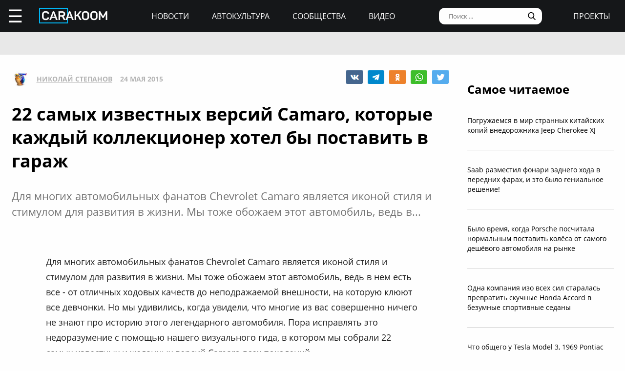

--- FILE ---
content_type: text/html; charset=UTF-8
request_url: https://carakoom.com/blog/17161
body_size: 16315
content:
<!DOCTYPE HTML><html lang="ru"><head><title>22 самых известных версий Camaro, которые каждый коллекционер хотел бы поставить в гараж | carakoom.com</title><meta name="robots" content="index, follow" /><link rel="apple-touch-icon" sizes="180x180" href="/apple-touch-icon.png"><link rel="icon" type="image/png" href="/favicon-32x32.png" sizes="32x32"><link rel="icon" type="image/png" href="/favicon-16x16.png" sizes="16x16"><meta name="msapplication-TileColor" content="#2b5797"><meta name="msapplication-TileImage" content="/mstile-144x144.png"><meta http-equiv="content-type" content="text/html; charset=utf-8" /><meta name="viewport" content="width=device-width, initial-scale=1"><meta name="description" content="  Для многих автомобильных фанатов Chevrolet Camaro является иконой стиля и стимулом для развития в жизни. Мы тоже обожаем этот автомобиль, ведь в..." /><meta name="keywords" content="american, retro, chevrolet, camaro, история" /><script type="text/javascript" src="https://carakoom.com/data/themes/easy/js/init.js?v=3.3.53"></script><link rel="stylesheet" href="https://carakoom.com/data/themes/easy/css/style.css?v=3.3.53" /><link rel="stylesheet" href="https://carakoom.com/data/themes/easy/css/main.css?v=3.3.53" /><script type="text/javascript" src="https://carakoom.com/data/inc/lib/java/framework.js?v=3.3.53"></script><script type="text/javascript" src="https://carakoom.com/data/inc/lib/ajax/processor.js?v=3.3.53"></script><link rel="stylesheet" href="/photoswipe/photoswipe.css" /><link rel="stylesheet" href="/photoswipe/default-skin/default-skin.css" /><script type="text/javascript" src="/photoswipe/photoswipe.min.js"></script><script type="text/javascript" src="/photoswipe/photoswipe-ui-default.min.js"></script><script type="text/javascript" src="https://carakoom.com/data/modules/wall/java/wall.js"></script><script type="text/javascript" src="https://carakoom.com/data/modules/like/js/script.js"></script><script type="text/javascript" src="https://carakoom.com/data/modules/comments/js/script.js"></script><meta property="og:title" content="22 самых известных версий Camaro, которые каждый коллекционер хотел бы поставить в гараж"><meta property="og:description" content=" Для многих автомобильных фанатов Chevrolet Camaro является иконой стиля и стимулом для развития в жизни. Мы тоже обожаем этот автомобиль, ведь в..."><meta property="og:url" content="https://carakoom.com/blog/17161"><meta property="og:type" content="article"><meta property="og:site_name" content="CARakoom.com"><meta property="og:image" content="https://carakoom.com/data/wall/787/6219e924_medium.jpg"/><meta name="twitter:card" content="summary_large_image"></head>

<body >
<div id="problem"></div>
<input type="checkbox" id="nav-user">
<header id="header">
<div class="header-left"><label for="nav-user">☰</label><a href="/" class="header-logo"><img src="https://carakoom.com/data/image/CARAKOOM.png" alt="logo"></a></div>
<div class="header-center">
<a href="https://carakoom.com/car-news">Новости</a>
<a href="https://carakoom.com/car-culture">Автокультура</a>
<a href="https://carakoom.com/groups">Сообщества</a>
<a href="https://carakoom.com/car-video">Видео</a>
</div>
<div class="header-right">
<input type="search" placeholder="Поиск ..."  id="isearch" onkeyup="if(event.keyCode == 13) {processor('wall_search','787','177adc265c3dfab9dc02399776b8d8ec')}"/>
<img src="https://carakoom.com/data/image/loope.png" alt="loope" class="black-loope">
<img src="https://carakoom.com/data/image/white-loope.png" alt="loope" class="white-loope" id="searchBtn" onclick="showSearch(this);">
<a href="">проекты</a></div>

<div class="window forgot-win" id="reg"><div id="reg_body" class="box" style="width:100%"><h3>Вход / Регистрация</h3>
<form  action="" method="post" class="ep-ent">
<span class="reg-desc">Войдите, используя ваши Email и пароль или введите необходимые данные для регистрации нового пользователя.</span>
<input type="email" id="w_email" value="" placeholder="Введите емайл" onkeyup="ValidateMail(this)" required="required" />
<input type="password" id="w_passw" value="" placeholder="Введите пароль" required="required" />

<span class="forgot-desc" onclick="close_window('reg');show_window('forgot');">Забыли пароль?</span>

<ul class="comcontrol">
<li id="w_btn_enter" onclick="processor('w_enter');" data-hash="502395c3e2dfb6765abc4cfefb0af719">Вход</li>
<li id="w_btn_reg" onclick="processor('w_registration');" data-hash="e914d66225bd642a19b7ae55222d812c">Регистрация</li></ul></form>
<div class="soc-ent">
<span class="social-desc">Другие способы входа / регистрации</span>
<ul class="comcontrol" style="flex-direction:column">
<li id="w_btn_vk" onclick="vkAuth();" style="background:#0281b4">Вконтакте</li>
<li id="w_btn_fb" onclick="fbAuth();" style="background:#1f6296">Facebook</li>
</ul>
</div></div></div>

<div id="forgot"  class="window forgot-win">
<div id='forgot_body' class="box" style="width:100%">


<h3>Восстановление доступа</h3>
<form  action="" method="post" class="ep-ent" id="send-forgot">
<span class="reg-desc">Введите Email, который использовался при регистрации.</span>
<input type="email" placeholder="Введите почтовый ящик" id="forgot_email" onkeyup="ValidateMail(this)" maxlength="50" required="required"/>
<ul class="comcontrol"><li id="w_btn_forgot" onclick="processor('send_forgot')" data-hash="4d5f62007645f805413672fa689f945e">Восстановить</li></ul></form>
</div></div></header>
<div id="waiting"></div>

<aside class="nav-user-block">
<div class="nav-header">
<label for="nav-user">+</label>
<a href="javascript:void(0);" onclick="init('nav-user').checked=false;show_window('reg');">регистрация<br>и вход</a><img src="https://carakoom.com/data/image/no_logo.png" loading="lazy" alt="user logo"></div>
<nav class="user-links">
<a href="https://carakoom.com/car-news" data-hash="79a7df39109c34b0cc83f8ad089d0532" class="menu bolder">Новости</a>
<a href="https://carakoom.com/car-culture" data-hash="9068a93d87737f8296649680b68c8750" class="menu bolder">Автокультура</a>
<div class="nav-collapsible">
<input type="checkbox" id="nav-collapsible-1">
<label for="nav-collapsible-1" class="bold" onclick="processor('groups','')" data-hash="950b66edbce955538e5a6194ddad4692">Сообщества</label>
<div class="nav-collapsible-links">
<a  href="https://carakoom.com/crash" data-hash="72990405f4c8d366c2d5b804e9bcffe0" class="menu" >Аварии</a><a  href="https://carakoom.com/american" data-hash="66e07bd74f2833fbea271ba24f705c08" class="menu" >Американские</a><a  href="https://carakoom.com/offroad" data-hash="d6e8d78302384b8e260b9d9b0e386166" class="menu" >Внедорожники</a><a  href="https://carakoom.com/bikes" data-hash="67d88ac9621babddbf62be0077b6ae14" class="menu" >Мотоциклы</a><a  href="https://carakoom.com/retro" data-hash="748fab09fb85e25de221e87b3133de55" class="menu" >Ретро</a><a  href="https://carakoom.com/russian" data-hash="343e5bd6f765b49a3cf73313ea99a46b" class="menu" >Русские и советские</a><a  href="https://carakoom.com/tuning" data-hash="c789f1bec2f92806e85313980a4caa55" class="menu" >Тюнинг</a><a  href="https://carakoom.com/electric" data-hash="1275d321b9d7891239b1e7f7580b2154" class="menu" >Электромобили</a><a href="https://carakoom.com/groups" class="menu" data-hash="950b66edbce955538e5a6194ddad4692">другие</a>
</div>
</div>
<a href="https://carakoom.com/car-video" data-hash="2fcf85e3101ed0e64ce5c3c1a6fd8a83" class="menu bolder">Видео</a>

<a href="#" class="menu bolder">проекты</a>
</nav>
<div class="nav-footer">
<a href="/" class="nav-logo"><img src="https://carakoom.com/data/image/CARAKOOM.png" alt="logo"></a>
<div class="nav-social-block">
<a href="https://vk.com/carakoom"><img src="https://carakoom.com/data/image/vk.png"></a>
<a href="https://www.pinterest.com/carakoom/"><img src="https://carakoom.com/data/image/pinterest.png"></a>
<a href="https://youtube.com/channel/UCWTEDKF2hpCUeDgKQh70_Iw"><img src="https://carakoom.com/data/image/youtube.png"></a>
</div>
<a href="">Подписаться на рассылку</a>
<a href="https://carakoom.com/advertising">Реклама на сайте</a>
<a href="">Пользовательское согашение</a>
<a href="https://carakoom.com/contacts">Контакты</a>
<a href="https://carakoom.com/data/rss/all.xml">RSS</a>
</div>
</aside>
<div id="container">
<main id="myplace"><div class="post-top-banner">
<div style="width:auto;max-width:1233px;height:auto;margin:0 auto"> <!-- Yandex.RTB R-A-282121-8 -->
<div id="yandex_rtb_R-A-282121-8"></div>
<script type="text/javascript">
    (function(w, d, n, s, t) {
        w[n] = w[n] || [];
        w[n].push(function() {
            Ya.Context.AdvManager.render({
                blockId: "R-A-282121-8",
                renderTo: "yandex_rtb_R-A-282121-8",
                async: true
            });
        });
if(checkScript("//an.yandex.ru/system/context.js"))return;
        t = d.getElementsByTagName("script")[0];
        s = d.createElement("script");
        s.type = "text/javascript";
        s.src = "//an.yandex.ru/system/context.js";
        s.async = true;
        t.parentNode.insertBefore(s, t);
    })(this, this.document, "yandexContextAsyncCallbacks");
</script></div></div>

<div class="post-mobile-banner"><div style="width:300px;height:auto;margin:0 auto"> <!-- Yandex.RTB R-A-282121-12 -->
<div id="yandex_rtb_R-A-282121-12"></div>
<script type="text/javascript">
    (function(w, d, n, s, t) {
        w[n] = w[n] || [];
        w[n].push(function() {
            Ya.Context.AdvManager.render({
                blockId: "R-A-282121-12",
                renderTo: "yandex_rtb_R-A-282121-12",
                async: true
            });
        });
if(checkScript("//an.yandex.ru/system/context.js"))return;
        t = d.getElementsByTagName("script")[0];
        s = d.createElement("script");
        s.type = "text/javascript";
        s.src = "//an.yandex.ru/system/context.js";
        s.async = true;
        t.parentNode.insertBefore(s, t);
    })(this, this.document, "yandexContextAsyncCallbacks");
</script></div></div>

<div class="post-container">
<div class="post-data" itemscope itemtype="http://schema.org/NewsArticle">
<div class="post-header">
<div class="post-header-left">
<img src="https://carakoom.com/data/users/787/ico.jpg?time=1769228061">
<a href=""  itemprop="author">Николай Степанов</a>
<meta itemprop="datePublished" content="Sun, 24 May 2015 19:46:40 +0300" />
<span >24 мая 2015</span>
</div>
<div class="post-social-block">
<img class="vk" src="https://carakoom.com/data/image/vk2.png" data-object="wall" data-social="vk" data-hash="03ae8cb4615fd485c7fbebb13664c0be" title="0" onclick="processor('share','17161');window.open('https://vk.com/share.php?url=https://carakoom.com/blog/17161', '_blank', 'scrollbars=0, resizable=1, menubar=0, left=200, top=200, width=554, height=421, toolbar=0, status=0');return false;" alt="VK"><img class="tg" src="https://carakoom.com/data/image/telegram.png" data-object="wall" data-social="tg" data-hash="03ae8cb4615fd485c7fbebb13664c0be" title="0" onclick="processor('share','17161');window.open('tg://share?url=https://carakoom.com/blog/17161&text=', '_blank', 'scrollbars=0, resizable=1, menubar=0, left=200, top=200, width=550, height=440, toolbar=0, status=0');return false;" title="Telegram"><img class="ok" src="https://carakoom.com/data/image/ok.png" data-object="wall" data-social="ok" data-hash="03ae8cb4615fd485c7fbebb13664c0be" title="0" onclick="processor('share','17161');window.open('https://connect.ok.ru/offer?url=https://carakoom.com/blog/17161', '_blank', 'scrollbars=0, resizable=1, menubar=0, left=200, top=200, width=600, height=440, toolbar=0, status=0');return false;" alt="Odnoklassniki"><img class="wa" src="https://carakoom.com/data/image/wa.png" data-object="wall" data-social="wa" data-hash="03ae8cb4615fd485c7fbebb13664c0be" title="0" onclick="processor('share','17161');window.open('whatsapp://send?text=https://carakoom.com/blog/17161 ', '_blank', 'scrollbars=0, resizable=1, menubar=0, left=200, top=200, width=554, height=421, toolbar=0, status=0');return false;" title="WA" data-action="share/whatsapp/share"><img class="tw" src="https://carakoom.com/data/image/twitter.png" data-object="wall" data-social="tw" data-hash="03ae8cb4615fd485c7fbebb13664c0be" title="0" onclick="processor('share','17161');window.open('https://twitter.com/share?url=https://carakoom.com/blog/17161&text=', '_blank', 'scrollbars=0, resizable=1, menubar=0, left=200, top=200, width=554, height=421, toolbar=0, status=0');return false;" alt="Twitter"></div>
</div>
<meta itemprop="inLanguage" content="ru" /> <meta itemscope itemprop="mainEntityOfPage" itemtype="https://schema.org/WebPage" itemid="https://carakoom.com/blog/17161">

<h1 itemprop="headline">22 самых известных версий Camaro, которые каждый коллекционер хотел бы поставить в гараж</h1>

<span class="post-preview">  Для многих автомобильных фанатов Chevrolet Camaro является иконой стиля и стимулом для развития в жизни. Мы тоже обожаем этот автомобиль, ведь в...</span>

<br><br><div style="width:auto;max-width:1233px;height:auto;margin:0 auto"> <!-- Yandex.RTB R-A-282121-21 -->
<div id="yandex_rtb_R-A-282121-21"></div>
<script type="text/javascript">
    (function(w, d, n, s, t) {
        w[n] = w[n] || [];
        w[n].push(function() {
            Ya.Context.AdvManager.render({
                blockId: "R-A-282121-21",
                renderTo: "yandex_rtb_R-A-282121-21",
                async: true
            });
        });
if(checkScript("//an.yandex.ru/system/context.js"))return;
        t = d.getElementsByTagName("script")[0];
        s = d.createElement("script");
        s.type = "text/javascript";
        s.src = "//an.yandex.ru/system/context.js";
        s.async = true;
        t.parentNode.insertBefore(s, t);
    })(this, this.document, "yandexContextAsyncCallbacks");
</script></div>
<div class="post-content" id="item17161" itemprop="articleBody"><p>Для многих автомобильных фанатов Chevrolet Camaro является иконой стиля и стимулом для развития в жизни. Мы тоже обожаем этот автомобиль, ведь в нем есть все - от отличных ходовых качеств до неподражаемой внешности, на которую клюют все девчонки. Но мы удивились, когда увидели, что многие из вас совершенно ничего не знают про историю этого легендарного автомобиля. Пора исправлять это недоразумение с помощью нашего визуального гида, в котором мы собрали 22 самых известных и желанных версий Camaro всех поколений.</p><p><b>***ПЕРВОЕ ПОКОЛЕНИЕ</b></p><p><b>1967 Chevrolet Camaro – VIN #100001</b></p><p><img src="https://carakoom.com/data/wall/787/6219e924_medium.jpg" alt=""/></p><p><img src="https://carakoom.com/data/wall/787/63eaa1ad_medium.jpg" alt=""/></p><p>Это самый первый из всех Camaro и первый из 49 построенных вручную предсерийных образцов. Его сделали в городе Norwood, штат Огайо в середине 1966 года. Под капотом - 3.7-литровая рядная "шестерка", которая сочетается с 3-ступенчатой механической трансмиссией. Автомобиль официально представили публике в августе 1966 года и использовали для множества промо-снимков и телевизионных рекламных роликов.</p><p><b>1967 Chevrolet Camaro Z/28</b></p><p><img src="https://carakoom.com/data/wall/787/63a67248_medium.jpg" alt=""/></p><p><img src="https://carakoom.com/data/wall/787/633c4ac5_medium.jpg" alt=""/></p><p>Вот он - самый первый Z/28. Эта версия Camaro была разработана в качестве омологационного автомобиля для гонок серии SCCA Trans-Am. Z/28 получил уникальные компоненты шасси и подвесок. Под капотом находился 4.9-литровый V8. Всего в 1967 году сделали 602 таких автомобиля.</p><p><b>1967 Chevrolet Camaro Grumpy’s Toy</b></p><p><img src="https://carakoom.com/data/wall/787/6000a0ea_medium.jpg" alt=""/></p><p><img src="https://carakoom.com/data/wall/787/62aadd02_medium.jpg" alt=""/></p><p>Если вы считаете себя фанатом автомобилей Camaro, то вы должны знать легендарного драгстерного гонщика Bill “Grumpy” Jenkins и его Camaro с 6.5-литровым V8 мощностью 375 л.с. Этот автомобиль буквально разорвал NHRA Super Stock класс в 1967 году.</p><p><b>1968 Chevrolet Camaro Z/28 convertible</b></p><p><img src="https://carakoom.com/data/wall/787/6201878b_medium.jpg" alt=""/></p><p><img src="https://carakoom.com/data/wall/787/642bd0c6_medium.jpg" alt=""/></p><p>По правде говоря, Chevrolet не предлагал пакет Z/28 для версий с кузовом кабриолет. Этот Z/28 Convertible был сделан компанией Chevrolet для генерального менеджера Pete Estes, что побудило его сохранить Z/28 в 1969 модельном году. Кабриолет отличался рядом деталей, которые не устанавливались на серийные Z/28, например, дисковые тормоза на всех четырех колесах и капот с воздухозаборником.</p><p><b>1969 Chevrolet Camaro ZL1</b></p><p><img src="https://carakoom.com/data/wall/787/634bb77a_medium.jpg" alt=""/></p><p><img src="https://carakoom.com/data/wall/787/623d628f_medium.jpg" alt=""/></p><p>Первым Camaro, который примерил пакет ZL1 стало это серебристое купе. В 1969 году произвели 69 ZL1. Все с алюминиевым 7-литровым V8. Первые 50 штук заказал официальный дилер Chevrolet в штате Иллинойс - Fred Gibb, потому что это была минимальная партия, которую требовала федерация NHRA для омологации в классе Super Stock.</p><p><b>1969 Chevrolet Yenko Camaro</b></p><p><img src="https://carakoom.com/data/wall/787/604d6ffe_medium.jpg" alt=""/></p><p><img src="https://carakoom.com/data/wall/787/61fe33d1_medium.jpg" alt=""/></p><p>Yenko была еще одной спецверсией Camaro. Примерно 200 экземпляров было сделано дилером Chevrolet из Пенсильвании Don Yenko. Под капотом - 7-литровый V8. Автомобиль на фотографиях - один из 30 выпущенных с трехступенчатой автоматической коробкой передач Turbo 400.</p><p><b>***ВТОРОЕ ПОКОЛЕНИЕ</b></p><p><b>1970 Chevrolet Camaro Z28 Hurst Sunshine Special</b></p><p><img src="https://carakoom.com/data/wall/787/64ee4989_medium.jpg" alt=""/></p><p><img src="https://carakoom.com/data/wall/787/64457aae_medium.jpg" alt=""/></p><p>На втором поколении Camaro дебютировала спецверсия Hurst Sunshine Special. Он отличался особым распределительным валом и компрессией 11,0:1. Всего было построено три прототипа urst Sunshine Special со съемной крышей.</p><p><b>1974 Chevrolet Camaro Z28</b></p><p><img src="https://carakoom.com/data/wall/787/63838ae8_medium.jpg" alt=""/></p><p><img src="https://carakoom.com/data/wall/787/6069529a_medium.jpg" alt=""/></p><p>В 1974 году Chevrolet модернизировал Camaro, чтобы он удовлетворял новым государственным стандартам. Так передняя часть получила заметный скос, задние фонари теперь заходили на крылья, появились полноценные бамперы (они добавили 17,8 см к длине автомобиля). Под капотом находился 245-сильный 5.7-литровый V8. После 1974 года Chevrolet не производил пакет Z28 в течение 2 лет.</p><p><b>1977 Chevrolet Camaro Z28</b></p><p><img src="https://carakoom.com/data/wall/787/6459b4ba_medium.jpg" alt=""/></p><p><img src="https://carakoom.com/data/wall/787/63585b4d_medium.jpg" alt=""/></p><p>Через 2 года отсутствия, Z28 вернулся в производственную программу Chevrolet в обновленном виде. Его отличали черные элементы отделки и оригинальные графические наклейки на кузове. Мощность 5.7-литрового V8 снизилась до 185 л.с. и 380 Нм крутящего момента. V8 сочетался с 4-ступенчатой трансмиссией Borg-Warner. В этом году Chevrolet продал 218,853 различных моделей Camaro, впервые обогнав по этому показателю Ford Mustang.</p><p><b>1978 Chevrolet Camaro Z28</b></p><p><img src="https://carakoom.com/data/wall/787/648003c6_medium.jpg" alt=""/></p><p><img src="https://carakoom.com/data/wall/787/62e2a189_medium.jpg" alt=""/></p><p>Передняя и задняя части Camaro 1978 модельного года стали формовать из уретана. Незначительные внешние изменения обычного Camaro и версии Z28 стали достаточным фактом, чтобы продать в этом году 247,437 экземпляров.</p><p><b>1981 Chevrolet Camaro Pro Stock race car</b></p><p><img src="https://carakoom.com/data/wall/787/60604c48_medium.jpg" alt=""/></p><p><img src="https://carakoom.com/data/wall/787/5ffb4cd4_medium.jpg" alt=""/></p><p>В истории гоночных автомобилей Camaro класса Pro Stock нет ничего быстрее автомобиля Reher-Morrison. С 1981 по 1984 годы гонщик Lee Shepherd на этом автомобиле дошел до финала 44 из 56 гонок NHRA, выиграв 26 из них.</p><p><b>***ТРЕТЬЕ ПОКОЛЕНИЕ</b></p><p><b>1982 Chevrolet Camaro Z28 Indy Pace Car</b></p><p><img src="https://carakoom.com/data/wall/787/614b09e1_medium.jpg" alt=""/></p><p><img src="https://carakoom.com/data/wall/787/648fadd3_medium.jpg" alt=""/></p><p>В первый год начала продаж Camaro третьего поколения, эта модель была выбрана в качестве официального пейс кара для гонок серии Indy 500. Пейс кар базировался на версии Z28, и именно на нем дебютировал электронный впрыск топлива и полностью алюминиевый 5.7-литровый V8 мощностью 250 л.с. Chevrolet впоследствии выпустил 6,360 реплик этого автомобиля. Все были оснащены 5.7-литровым V8.</p><p><b>1985 Chevrolet Camaro IROC-Z</b></p><p><img src="https://carakoom.com/data/wall/787/6340e346_medium.jpg" alt=""/></p><p><img src="https://carakoom.com/data/wall/787/6479e5d7_medium.jpg" alt=""/></p><p>Получив боевое крещение во время гонок серии International Race of Champions, Camaro IROC-Z поднял планку ходовых качеств для уличных автомобилей на новый уровень. Его тюнингованный 5-литровый V8 выдавал 215 л.с. IROC-Z имел дисковые тормоза на всех четырех колесах, специальные 16-дюймовые колеса и графические элементы на кузове. Все это помогло компании Chevrolet продать 21,177 Camaro IROC-Z в первый же год.</p><p><b>***ЧЕТВЕРТОЕ ПОКОЛЕНИЕ</b></p><p><b>1993 Chevrolet Camaro Z28 Indy Pace Car</b></p><p><img src="https://carakoom.com/data/wall/787/638a9b9b_medium.jpg" alt=""/></p><p><img src="https://carakoom.com/data/wall/787/614db030_medium.jpg" alt=""/></p><p>Совершенно новый Camaro 4-го поколения вновь был выбран в качестве официального пейскара на гонках Indianapolis 500. Эта версия также базировалась на Z28 и оснащалась двигателем V8 Gen II. Он использовал те же принципы, что и предыдущий мотор, но выдавал 275 л.с. (самый мощный Camaro с 1971 года). Chevrolet продал 645 реплик 1993 Chevrolet Camaro Z28 Indy Pace Car.</p><p><b>1996 Chevrolet Camaro SS</b></p><p><img src="https://carakoom.com/data/wall/787/64c059d3_medium.jpg" alt=""/></p><p><img src="https://carakoom.com/data/wall/787/63a44e54_medium.jpg" alt=""/></p><p>Версию SS можно было отличить по выпуклому воздухозаборнику на капоте, заднему спойлеру, 17-дюймовым колесам от ZR1 и мощному двигателю LT1. Это был 5.7-литровый V8, мощность которого удалось довести до 305 л.с. Технические модификации включали настроенную подвеску, специальный выхлоп и дифференциал повышенного трения Torsen.</p><p><b>2002 Chevrolet Camaro Z28 Convertible</b></p><p><img src="https://carakoom.com/data/wall/787/64ed47bf_medium.jpg" alt=""/></p><p><img src="https://carakoom.com/data/wall/787/61956384_medium.jpg" alt=""/></p><p>Chevrolet остановил производство модели Camaro 27 августа 2002 года, на 35й год выпуска этой модели. Красный Chevrolet Camaro Z28, который вы видите на фотографиях стал самым последним автомобилем, сошедшим с конвейера в этот день. Более половины из всех Camaro в этом году были проданы с двигателем V8 LS1, который выдавал более 310 л.с. в версии Z28. Примерно 24% автомобилей с двигателями LS1 оснащались 6-ступенчатой механической коробкой передач.</p><p><b>***ПЯТОЕ ПОКОЛЕНИЕ</b></p><p><b>2006 Chevrolet Camaro Coupe concept</b></p><p><img src="https://carakoom.com/data/wall/787/618e75f4_medium.jpg" alt=""/></p><p><img src="https://carakoom.com/data/wall/787/637985ef_medium.jpg" alt=""/></p><p>С этого концепта началась современная история модели Camaro. Серебристое купе дебютировало на 2006 North American International Auto Show в Детройте. Новое поколение опиралось в своих стилистических элементах на автомобили первого поколения. Удивительно и приятно, что серийный автомобиль практически не отличался от концепта.</p><p><b>2007 Chevrolet Camaro Convertible concept</b></p><p><img src="https://carakoom.com/data/wall/787/6017b895_medium.jpg" alt=""/></p><p><img src="https://carakoom.com/data/wall/787/604fc7a5_medium.jpg" alt=""/></p><p>Через год после дебюта концептуального купе, на 2007 North American International Auto show показали прототип с кузовом кабриолет. Он был окрашен в исторический оранжевый цвет Hugger Orange. В дизайне интерьера также можно было уловить дух 1969 Camaro.</p><p><b>2010 Chevrolet Camaro SS</b></p><p><img src="https://carakoom.com/data/wall/787/5fc8ba4c_medium.jpg" alt=""/></p><p><img src="https://carakoom.com/data/wall/787/60fd88c3_medium.jpg" alt=""/></p><p>Chevrolet Camaro 5го поколения поступил в продажу весной 2009 года как модель 2010 года. Благодаря отменному дизайну, уже в первый год удалось продать 61,648 копий. Продажи выросли до 88,249 к 2011 году. Модель SS оснащалась 6.2-литровым V8 LS3 мощностью 423 л.с. Неплохо, да?</p><p><b>2012 Chevrolet COPO Camaro race car</b></p><p><img src="https://carakoom.com/data/wall/787/62aa3efa_medium.jpg" alt=""/></p><p><img src="https://carakoom.com/data/wall/787/6056b87a_medium.jpg" alt=""/></p><p>Это первая заводская модель, созданная специально для гонок NHRA в классах Stock и Super Stock. Всего 69 COPO Camaro сделали в 2012 году. Каждый получил специальное гоночное оборудование, в том числе, каркас безопасности, один из нескольких гоночных двигателей на выбор и гоночный зависимый задний мост, вместо независимой подвески у обычных Camaro.</p><p><b>Chevrolet Camaro Z/28 Nurburgring test car</b></p><p><img src="https://carakoom.com/data/wall/787/628cc07a_medium.jpg" alt=""/></p><p><img src="https://carakoom.com/data/wall/787/64dcc15a_medium.jpg" alt=""/></p><p>Ролик на YouTube с рекордным заездом Z/28 по трассе Nurburgring посмотрело более 1.15 млн пользователей. Специально созданный для этих нужд прототип проехал круг за 7:37.40. Отличия от серийного автомобиля - минимальны. Под его капотом был 7-литровый V8 LS7 мощностью 505 л.с.</p><p><b>***ШЕСТОЕ ПОКОЛЕНИЕ</b></p><p>Про новейший Chevrolet Camaro 2016 модельного года мы уже писали <a onclick="return !window.open(this.href)" href="http://carakoom.com/action_blog.17102.html" rel="nofollow" >вот тут</a>, поэтому ограничимся лишь несколькими фотографиями.</p><p><img src="https://carakoom.com/data/wall/787/61b40da6_medium.jpg" alt=""/></p><p><img src="https://carakoom.com/data/wall/787/6336a146_medium.jpg" alt=""/></p><p><img src="https://carakoom.com/data/wall/787/642aae0b_medium.jpg" alt=""/></p><p></p><p><a onclick="return !window.open(this.href)" href="https://t.me/carakoom" rel="nofollow" class="tl_telegram_share_btn"><span class="tl_telegram_share_label" target="_blank">Подпишись на CARAKOOM в Telegram</span><i class="tl_telegram_share_icon"></i></a></p></div>
<div class="post-footer">
<div class="tags"><a href="https://carakoom.com/tag/american" data-hash="e5b7e9c1ce20a3896ac0f6ccfe77e5f4">american</a>,<a href="https://carakoom.com/tag/retro" data-hash="6a310c5de4ab4793f9f5917e222c611d">retro</a>,<a href="https://carakoom.com/tag/chevrolet" data-hash="56a404b18d03ceedfc9ad6720075a917">chevrolet</a>,<a href="https://carakoom.com/tag/camaro" data-hash="b18b5f9d5d04d90cd2995e0f155f131c">camaro</a>,<a href="https://carakoom.com/tag/история" data-hash="1e1f34ffc7032da34088e59cea7ad498">история</a></div><div class="post-social-block">
<img class="vk" src="https://carakoom.com/data/image/vk2.png" data-object="wall" data-social="vk" data-hash="03ae8cb4615fd485c7fbebb13664c0be" title="0" onclick="processor('share','17161');window.open('https://vk.com/share.php?url=https://carakoom.com/blog/17161', '_blank', 'scrollbars=0, resizable=1, menubar=0, left=200, top=200, width=554, height=421, toolbar=0, status=0');return false;" alt="VK"><img class="tg" src="https://carakoom.com/data/image/telegram.png" data-object="wall" data-social="tg" data-hash="03ae8cb4615fd485c7fbebb13664c0be" title="0" onclick="processor('share','17161');window.open('tg://share?url=https://carakoom.com/blog/17161&text=', '_blank', 'scrollbars=0, resizable=1, menubar=0, left=200, top=200, width=550, height=440, toolbar=0, status=0');return false;" title="Telegram"><img class="ok" src="https://carakoom.com/data/image/ok.png" data-object="wall" data-social="ok" data-hash="03ae8cb4615fd485c7fbebb13664c0be" title="0" onclick="processor('share','17161');window.open('https://connect.ok.ru/offer?url=https://carakoom.com/blog/17161', '_blank', 'scrollbars=0, resizable=1, menubar=0, left=200, top=200, width=600, height=440, toolbar=0, status=0');return false;" alt="Odnoklassniki"><img class="wa" src="https://carakoom.com/data/image/wa.png" data-object="wall" data-social="wa" data-hash="03ae8cb4615fd485c7fbebb13664c0be" title="0" onclick="processor('share','17161');window.open('whatsapp://send?text=https://carakoom.com/blog/17161 ', '_blank', 'scrollbars=0, resizable=1, menubar=0, left=200, top=200, width=554, height=421, toolbar=0, status=0');return false;" title="WA" data-action="share/whatsapp/share"><img class="tw" src="https://carakoom.com/data/image/twitter.png" data-object="wall" data-social="tw" data-hash="03ae8cb4615fd485c7fbebb13664c0be" title="0" onclick="processor('share','17161');window.open('https://twitter.com/share?url=https://carakoom.com/blog/17161&text=', '_blank', 'scrollbars=0, resizable=1, menubar=0, left=200, top=200, width=554, height=421, toolbar=0, status=0');return false;" alt="Twitter"></div>
</div>
<div class="post-media" id="post-media">

<h5>Фотогалерея</h5>

<div class="item-media" itemprop="image" itemscope="" itemtype="https://schema.org/ImageObject"><a class="photoswipe" href="https://carakoom.com/data/wall/787/6219e924.jpg"><img  loading="lazy" data-size="1024x682"  data-type="image" data-name="6219e924" src="https://carakoom.com/data/wall/787/6219e924_221x124.jpg" alt=""><meta itemprop="image" content="https://carakoom.com/data/wall/787/6219e924.jpg"><meta itemprop="width" content="1024"><meta itemprop="height" content="682"></a><a class="photoswipe" href="https://carakoom.com/data/wall/787/604d6ffe.jpg"><img  loading="lazy" data-size="1024x682"  data-type="image" data-name="604d6ffe" src="https://carakoom.com/data/wall/787/604d6ffe_221x124.jpg" alt=""><meta itemprop="image" content="https://carakoom.com/data/wall/787/604d6ffe.jpg"><meta itemprop="width" content="1024"><meta itemprop="height" content="682"></a><a class="photoswipe" href="https://carakoom.com/data/wall/787/61fe33d1.jpg"><img  loading="lazy" data-size="1024x682"  data-type="image" data-name="61fe33d1" src="https://carakoom.com/data/wall/787/61fe33d1_221x124.jpg" alt=""><meta itemprop="image" content="https://carakoom.com/data/wall/787/61fe33d1.jpg"><meta itemprop="width" content="1024"><meta itemprop="height" content="682"></a><a class="photoswipe" href="https://carakoom.com/data/wall/787/64ee4989.jpg"><img  loading="lazy" data-size="1024x682"  data-type="image" data-name="64ee4989" src="https://carakoom.com/data/wall/787/64ee4989_221x124.jpg" alt=""><meta itemprop="image" content="https://carakoom.com/data/wall/787/64ee4989.jpg"><meta itemprop="width" content="1024"><meta itemprop="height" content="682"></a><a class="photoswipe" href="https://carakoom.com/data/wall/787/64457aae.jpg"><img  loading="lazy" data-size="1024x682"  data-type="image" data-name="64457aae" src="https://carakoom.com/data/wall/787/64457aae_221x124.jpg" alt=""><meta itemprop="image" content="https://carakoom.com/data/wall/787/64457aae.jpg"><meta itemprop="width" content="1024"><meta itemprop="height" content="682"></a><a class="photoswipe" href="https://carakoom.com/data/wall/787/63838ae8.jpg"><img  loading="lazy" data-size="1024x682"  data-type="image" data-name="63838ae8" src="https://carakoom.com/data/wall/787/63838ae8_221x124.jpg" alt=""><meta itemprop="image" content="https://carakoom.com/data/wall/787/63838ae8.jpg"><meta itemprop="width" content="1024"><meta itemprop="height" content="682"></a><a class="photoswipe" href="https://carakoom.com/data/wall/787/6069529a.jpg"><img  loading="lazy" data-size="1024x682"  data-type="image" data-name="6069529a" src="https://carakoom.com/data/wall/787/6069529a_221x124.jpg" alt=""><meta itemprop="image" content="https://carakoom.com/data/wall/787/6069529a.jpg"><meta itemprop="width" content="1024"><meta itemprop="height" content="682"></a><a class="photoswipe" href="https://carakoom.com/data/wall/787/6459b4ba.jpg"><img  loading="lazy" data-size="1024x682"  data-type="image" data-name="6459b4ba" src="https://carakoom.com/data/wall/787/6459b4ba_221x124.jpg" alt=""><meta itemprop="image" content="https://carakoom.com/data/wall/787/6459b4ba.jpg"><meta itemprop="width" content="1024"><meta itemprop="height" content="682"></a><a class="photoswipe" href="https://carakoom.com/data/wall/787/63585b4d.jpg"><img  loading="lazy" data-size="1024x682"  data-type="image" data-name="63585b4d" src="https://carakoom.com/data/wall/787/63585b4d_221x124.jpg" alt=""><meta itemprop="image" content="https://carakoom.com/data/wall/787/63585b4d.jpg"><meta itemprop="width" content="1024"><meta itemprop="height" content="682"></a><a class="photoswipe" href="https://carakoom.com/data/wall/787/648003c6.jpg"><img  loading="lazy" data-size="1024x682"  data-type="image" data-name="648003c6" src="https://carakoom.com/data/wall/787/648003c6_221x124.jpg" alt=""><meta itemprop="image" content="https://carakoom.com/data/wall/787/648003c6.jpg"><meta itemprop="width" content="1024"><meta itemprop="height" content="682"></a><a class="photoswipe" href="https://carakoom.com/data/wall/787/62e2a189.jpg"><img  loading="lazy" data-size="1024x682"  data-type="image" data-name="62e2a189" src="https://carakoom.com/data/wall/787/62e2a189_221x124.jpg" alt=""><meta itemprop="image" content="https://carakoom.com/data/wall/787/62e2a189.jpg"><meta itemprop="width" content="1024"><meta itemprop="height" content="682"></a><a class="photoswipe" href="https://carakoom.com/data/wall/787/63eaa1ad.jpg"><img  loading="lazy" data-size="1024x682"  data-type="image" data-name="63eaa1ad" src="https://carakoom.com/data/wall/787/63eaa1ad_221x124.jpg" alt=""><meta itemprop="image" content="https://carakoom.com/data/wall/787/63eaa1ad.jpg"><meta itemprop="width" content="1024"><meta itemprop="height" content="682"></a><a class="photoswipe" href="https://carakoom.com/data/wall/787/60604c48.jpg"><img  loading="lazy" data-size="1024x682"  data-type="image" data-name="60604c48" src="https://carakoom.com/data/wall/787/60604c48_221x124.jpg" alt=""><meta itemprop="image" content="https://carakoom.com/data/wall/787/60604c48.jpg"><meta itemprop="width" content="1024"><meta itemprop="height" content="682"></a><a class="photoswipe" href="https://carakoom.com/data/wall/787/5ffb4cd4.jpg"><img  loading="lazy" data-size="1024x682"  data-type="image" data-name="5ffb4cd4" src="https://carakoom.com/data/wall/787/5ffb4cd4_221x124.jpg" alt=""><meta itemprop="image" content="https://carakoom.com/data/wall/787/5ffb4cd4.jpg"><meta itemprop="width" content="1024"><meta itemprop="height" content="682"></a><a class="photoswipe" href="https://carakoom.com/data/wall/787/614b09e1.jpg"><img  loading="lazy" data-size="1024x682"  data-type="image" data-name="614b09e1" src="https://carakoom.com/data/wall/787/614b09e1_221x124.jpg" alt=""><meta itemprop="image" content="https://carakoom.com/data/wall/787/614b09e1.jpg"><meta itemprop="width" content="1024"><meta itemprop="height" content="682"></a><a class="photoswipe" href="https://carakoom.com/data/wall/787/648fadd3.jpg"><img  loading="lazy" data-size="1024x682"  data-type="image" data-name="648fadd3" src="https://carakoom.com/data/wall/787/648fadd3_221x124.jpg" alt=""><meta itemprop="image" content="https://carakoom.com/data/wall/787/648fadd3.jpg"><meta itemprop="width" content="1024"><meta itemprop="height" content="682"></a><a class="photoswipe" href="https://carakoom.com/data/wall/787/6340e346.jpg"><img  loading="lazy" data-size="1024x682"  data-type="image" data-name="6340e346" src="https://carakoom.com/data/wall/787/6340e346_221x124.jpg" alt=""><meta itemprop="image" content="https://carakoom.com/data/wall/787/6340e346.jpg"><meta itemprop="width" content="1024"><meta itemprop="height" content="682"></a><a class="photoswipe" href="https://carakoom.com/data/wall/787/6479e5d7.jpg"><img  loading="lazy" data-size="1024x682"  data-type="image" data-name="6479e5d7" src="https://carakoom.com/data/wall/787/6479e5d7_221x124.jpg" alt=""><meta itemprop="image" content="https://carakoom.com/data/wall/787/6479e5d7.jpg"><meta itemprop="width" content="1024"><meta itemprop="height" content="682"></a><a class="photoswipe" href="https://carakoom.com/data/wall/787/638a9b9b.jpg"><img  loading="lazy" data-size="1024x682"  data-type="image" data-name="638a9b9b" src="https://carakoom.com/data/wall/787/638a9b9b_221x124.jpg" alt=""><meta itemprop="image" content="https://carakoom.com/data/wall/787/638a9b9b.jpg"><meta itemprop="width" content="1024"><meta itemprop="height" content="682"></a><a class="photoswipe" href="https://carakoom.com/data/wall/787/614db030.jpg"><img  loading="lazy" data-size="1024x682"  data-type="image" data-name="614db030" src="https://carakoom.com/data/wall/787/614db030_221x124.jpg" alt=""><meta itemprop="image" content="https://carakoom.com/data/wall/787/614db030.jpg"><meta itemprop="width" content="1024"><meta itemprop="height" content="682"></a><a class="photoswipe" href="https://carakoom.com/data/wall/787/64c059d3.jpg"><img  loading="lazy" data-size="1024x682"  data-type="image" data-name="64c059d3" src="https://carakoom.com/data/wall/787/64c059d3_221x124.jpg" alt=""><meta itemprop="image" content="https://carakoom.com/data/wall/787/64c059d3.jpg"><meta itemprop="width" content="1024"><meta itemprop="height" content="682"></a><a class="photoswipe" href="https://carakoom.com/data/wall/787/63a44e54.jpg"><img  loading="lazy" data-size="1024x682"  data-type="image" data-name="63a44e54" src="https://carakoom.com/data/wall/787/63a44e54_221x124.jpg" alt=""><meta itemprop="image" content="https://carakoom.com/data/wall/787/63a44e54.jpg"><meta itemprop="width" content="1024"><meta itemprop="height" content="682"></a><a class="photoswipe" href="https://carakoom.com/data/wall/787/63a67248.jpg"><img  loading="lazy" data-size="1024x682"  data-type="image" data-name="63a67248" src="https://carakoom.com/data/wall/787/63a67248_221x124.jpg" alt=""><meta itemprop="image" content="https://carakoom.com/data/wall/787/63a67248.jpg"><meta itemprop="width" content="1024"><meta itemprop="height" content="682"></a><a class="photoswipe" href="https://carakoom.com/data/wall/787/64ed47bf.jpg"><img  loading="lazy" data-size="1024x682"  data-type="image" data-name="64ed47bf" src="https://carakoom.com/data/wall/787/64ed47bf_221x124.jpg" alt=""><meta itemprop="image" content="https://carakoom.com/data/wall/787/64ed47bf.jpg"><meta itemprop="width" content="1024"><meta itemprop="height" content="682"></a><a class="photoswipe" href="https://carakoom.com/data/wall/787/61956384.jpg"><img  loading="lazy" data-size="1024x682"  data-type="image" data-name="61956384" src="https://carakoom.com/data/wall/787/61956384_221x124.jpg" alt=""><meta itemprop="image" content="https://carakoom.com/data/wall/787/61956384.jpg"><meta itemprop="width" content="1024"><meta itemprop="height" content="682"></a><a class="photoswipe" href="https://carakoom.com/data/wall/787/618e75f4.jpg"><img  loading="lazy" data-size="1024x682"  data-type="image" data-name="618e75f4" src="https://carakoom.com/data/wall/787/618e75f4_221x124.jpg" alt=""><meta itemprop="image" content="https://carakoom.com/data/wall/787/618e75f4.jpg"><meta itemprop="width" content="1024"><meta itemprop="height" content="682"></a><a class="photoswipe" href="https://carakoom.com/data/wall/787/637985ef.jpg"><img  loading="lazy" data-size="1024x682"  data-type="image" data-name="637985ef" src="https://carakoom.com/data/wall/787/637985ef_221x124.jpg" alt=""><meta itemprop="image" content="https://carakoom.com/data/wall/787/637985ef.jpg"><meta itemprop="width" content="1024"><meta itemprop="height" content="682"></a><a class="photoswipe" href="https://carakoom.com/data/wall/787/6017b895.jpg"><img  loading="lazy" data-size="1024x682"  data-type="image" data-name="6017b895" src="https://carakoom.com/data/wall/787/6017b895_221x124.jpg" alt=""><meta itemprop="image" content="https://carakoom.com/data/wall/787/6017b895.jpg"><meta itemprop="width" content="1024"><meta itemprop="height" content="682"></a><a class="photoswipe" href="https://carakoom.com/data/wall/787/604fc7a5.jpg"><img  loading="lazy" data-size="1024x682"  data-type="image" data-name="604fc7a5" src="https://carakoom.com/data/wall/787/604fc7a5_221x124.jpg" alt=""><meta itemprop="image" content="https://carakoom.com/data/wall/787/604fc7a5.jpg"><meta itemprop="width" content="1024"><meta itemprop="height" content="682"></a><a class="photoswipe" href="https://carakoom.com/data/wall/787/5fc8ba4c.jpg"><img  loading="lazy" data-size="1024x682"  data-type="image" data-name="5fc8ba4c" src="https://carakoom.com/data/wall/787/5fc8ba4c_221x124.jpg" alt=""><meta itemprop="image" content="https://carakoom.com/data/wall/787/5fc8ba4c.jpg"><meta itemprop="width" content="1024"><meta itemprop="height" content="682"></a><a class="photoswipe" href="https://carakoom.com/data/wall/787/60fd88c3.jpg"><img  loading="lazy" data-size="1024x682"  data-type="image" data-name="60fd88c3" src="https://carakoom.com/data/wall/787/60fd88c3_221x124.jpg" alt=""><meta itemprop="image" content="https://carakoom.com/data/wall/787/60fd88c3.jpg"><meta itemprop="width" content="1024"><meta itemprop="height" content="682"></a><a class="photoswipe" href="https://carakoom.com/data/wall/787/62aa3efa.jpg"><img  loading="lazy" data-size="1024x682"  data-type="image" data-name="62aa3efa" src="https://carakoom.com/data/wall/787/62aa3efa_221x124.jpg" alt=""><meta itemprop="image" content="https://carakoom.com/data/wall/787/62aa3efa.jpg"><meta itemprop="width" content="1024"><meta itemprop="height" content="682"></a><a class="photoswipe" href="https://carakoom.com/data/wall/787/6056b87a.jpg"><img  loading="lazy" data-size="1024x682"  data-type="image" data-name="6056b87a" src="https://carakoom.com/data/wall/787/6056b87a_221x124.jpg" alt=""><meta itemprop="image" content="https://carakoom.com/data/wall/787/6056b87a.jpg"><meta itemprop="width" content="1024"><meta itemprop="height" content="682"></a><a class="photoswipe" href="https://carakoom.com/data/wall/787/633c4ac5.jpg"><img  loading="lazy" data-size="1024x682"  data-type="image" data-name="633c4ac5" src="https://carakoom.com/data/wall/787/633c4ac5_221x124.jpg" alt=""><meta itemprop="image" content="https://carakoom.com/data/wall/787/633c4ac5.jpg"><meta itemprop="width" content="1024"><meta itemprop="height" content="682"></a><a class="photoswipe" href="https://carakoom.com/data/wall/787/628cc07a.jpg"><img  loading="lazy" data-size="1024x682"  data-type="image" data-name="628cc07a" src="https://carakoom.com/data/wall/787/628cc07a_221x124.jpg" alt=""><meta itemprop="image" content="https://carakoom.com/data/wall/787/628cc07a.jpg"><meta itemprop="width" content="1024"><meta itemprop="height" content="682"></a><a class="photoswipe" href="https://carakoom.com/data/wall/787/64dcc15a.jpg"><img  loading="lazy" data-size="1024x682"  data-type="image" data-name="64dcc15a" src="https://carakoom.com/data/wall/787/64dcc15a_221x124.jpg" alt=""><meta itemprop="image" content="https://carakoom.com/data/wall/787/64dcc15a.jpg"><meta itemprop="width" content="1024"><meta itemprop="height" content="682"></a><a class="photoswipe" href="https://carakoom.com/data/wall/787/61b40da6.jpg"><img  loading="lazy" data-size="1024x744"  data-type="image" data-name="61b40da6" src="https://carakoom.com/data/wall/787/61b40da6_221x124.jpg" alt=""><meta itemprop="image" content="https://carakoom.com/data/wall/787/61b40da6.jpg"><meta itemprop="width" content="1024"><meta itemprop="height" content="744"></a><a class="photoswipe" href="https://carakoom.com/data/wall/787/6336a146.jpg"><img  loading="lazy" data-size="1024x704"  data-type="image" data-name="6336a146" src="https://carakoom.com/data/wall/787/6336a146_221x124.jpg" alt=""><meta itemprop="image" content="https://carakoom.com/data/wall/787/6336a146.jpg"><meta itemprop="width" content="1024"><meta itemprop="height" content="704"></a><a class="photoswipe" href="https://carakoom.com/data/wall/787/642aae0b.jpg"><img  loading="lazy" data-size="1024x680"  data-type="image" data-name="642aae0b" src="https://carakoom.com/data/wall/787/642aae0b_221x124.jpg" alt=""><meta itemprop="image" content="https://carakoom.com/data/wall/787/642aae0b.jpg"><meta itemprop="width" content="1024"><meta itemprop="height" content="680"></a><a class="photoswipe" href="https://carakoom.com/data/wall/787/6000a0ea.jpg"><img  loading="lazy" data-size="1024x682"  data-type="image" data-name="6000a0ea" src="https://carakoom.com/data/wall/787/6000a0ea_221x124.jpg" alt=""><meta itemprop="image" content="https://carakoom.com/data/wall/787/6000a0ea.jpg"><meta itemprop="width" content="1024"><meta itemprop="height" content="682"></a><a class="photoswipe" href="https://carakoom.com/data/wall/787/62aadd02.jpg"><img  loading="lazy" data-size="1024x682"  data-type="image" data-name="62aadd02" src="https://carakoom.com/data/wall/787/62aadd02_221x124.jpg" alt=""><meta itemprop="image" content="https://carakoom.com/data/wall/787/62aadd02.jpg"><meta itemprop="width" content="1024"><meta itemprop="height" content="682"></a><a class="photoswipe" href="https://carakoom.com/data/wall/787/6201878b.jpg"><img  loading="lazy" data-size="1024x682"  data-type="image" data-name="6201878b" src="https://carakoom.com/data/wall/787/6201878b_221x124.jpg" alt=""><meta itemprop="image" content="https://carakoom.com/data/wall/787/6201878b.jpg"><meta itemprop="width" content="1024"><meta itemprop="height" content="682"></a><a class="photoswipe" href="https://carakoom.com/data/wall/787/642bd0c6.jpg"><img  loading="lazy" data-size="1024x682"  data-type="image" data-name="642bd0c6" src="https://carakoom.com/data/wall/787/642bd0c6_221x124.jpg" alt=""><meta itemprop="image" content="https://carakoom.com/data/wall/787/642bd0c6.jpg"><meta itemprop="width" content="1024"><meta itemprop="height" content="682"></a><a class="photoswipe" href="https://carakoom.com/data/wall/787/634bb77a.jpg"><img  loading="lazy" data-size="1024x682"  data-type="image" data-name="634bb77a" src="https://carakoom.com/data/wall/787/634bb77a_221x124.jpg" alt=""><meta itemprop="image" content="https://carakoom.com/data/wall/787/634bb77a.jpg"><meta itemprop="width" content="1024"><meta itemprop="height" content="682"></a><a class="photoswipe" href="https://carakoom.com/data/wall/787/623d628f.jpg"><img  loading="lazy" data-size="1024x682"  data-type="image" data-name="623d628f" src="https://carakoom.com/data/wall/787/623d628f_221x124.jpg" alt=""><meta itemprop="image" content="https://carakoom.com/data/wall/787/623d628f.jpg"><meta itemprop="width" content="1024"><meta itemprop="height" content="682"></a></div>
</div>

<div class="post-bottom-banner">
<div style="width:auto;max-width:1233px;height:auto;margin:0 auto"> <!-- Yandex.RTB R-A-282121-10 -->
<div id="yandex_rtb_R-A-282121-10"></div>
<script type="text/javascript">
    (function(w, d, n, s, t) {
        w[n] = w[n] || [];
        w[n].push(function() {
            Ya.Context.AdvManager.render({
                blockId: "R-A-282121-10",
                renderTo: "yandex_rtb_R-A-282121-10",
                async: true
            });
        });
if(checkScript("//an.yandex.ru/system/context.js"))return;
        t = d.getElementsByTagName("script")[0];
        s = d.createElement("script");
        s.type = "text/javascript";
        s.src = "//an.yandex.ru/system/context.js";
        s.async = true;
        t.parentNode.insertBefore(s, t);
    })(this, this.document, "yandexContextAsyncCallbacks");
</script></div></div>

<div class="post-comments" id="comments17161">




</div>

<div class="post-read-more">
<a href="https://carakoom.com/blog/15-ochen-mocshnyh-avtomobilej-kotorye-mozhno-kupit-v-rossii-menee-chem-za-1-million-rublej"><h4>Читать</h4></a>
<a href="https://carakoom.com/blog/15-ochen-mocshnyh-avtomobilej-kotorye-mozhno-kupit-v-rossii-menee-chem-za-1-million-rublej"><p class="read_next_blue_text">15 очень мощных автомобилей, которые можно купить в России менее, чем за 1 миллион рублей</p></a>
<a href="https://carakoom.com/blog/15-ochen-mocshnyh-avtomobilej-kotorye-mozhno-kupit-v-rossii-menee-chem-za-1-million-rublej"><img loading="lazy" src="https://carakoom.com/data/wall/787/614f11e4_900x506.jpg" alt="15 очень мощных автомобилей, которые можно купить в России менее, чем за 1 миллион рублей" class="read_next_blue_text_img"></a>
</div>

</div>
<div class="post-side">

<div class="post-popular fix">
<h4>Самое читаемое</h4>
<a href="https://carakoom.com/blog/pogruzhaemsya-v-mir-strannyh-kitajskih-kopij-vnedorozhnika-jeep-cherokee-xj" data-hash="f0256b6d5dccc20a2abe3240cb8e9a64">Погружаемся в мир странных китайских копий внедорожника Jeep Cherokee XJ</a><a href="https://carakoom.com/blog/saab-razmestil-fonari-zadnego-hoda-v-perednih-farah-i-eto-bylo-genialnoe-reshenie" data-hash="d9c56ae31060128559ecb6b731ee4797">Saab разместил фонари заднего хода в передних фарах, и это было гениальное решение!</a><a href="https://carakoom.com/blog/bylo-vremya-kogda-porsche-poschitala-normalnym-postavit-kolyosa-ot-samogo-deshyovogo-avtomobilya-na-rynke" data-hash="aea8b6e91770baa3ad700d7c8c8311aa">Было время, когда Porsche посчитала нормальным поставить колёса от самого дешёвого автомобиля на рынке</a><a href="https://carakoom.com/blog/odna-kompaniya-izo-vseh-sil-staralas-prevratit-skuchnye-honda-accord-v-bezumnye-sportivnye-sedany" data-hash="275598c6f869c81911103a2be57bd8aa">Одна компания изо всех сил старалась превратить скучные Honda Accord в безумные спортивные седаны</a><a href="https://carakoom.com/blog/chto-obcshego-u-tesla-model-3-1969-pontiac-grand-prix-i-1947-cisitalia-202" data-hash="2ac2d74a5527c765dcedb1c03ac9f590">Что общего у Tesla Model 3, 1969 Pontiac Grand Prix и 1947 Cisitalia 202</a></div>

<div class="post-side-last-news fix">
<h4>Последние новости</h4>
<a href="https://carakoom.com/blog/pogruzhaemsya-v-mir-strannyh-kitajskih-kopij-vnedorozhnika-jeep-cherokee-xj" data-hash="f0256b6d5dccc20a2abe3240cb8e9a64"><img loading="lazy" class="no-round" src="https://carakoom.com/data/wall/787/6b0ad7d5_thumb.jpg" alt="Погружаемся в мир странных китайских копий внедорожника Jeep Cherokee XJ"/><p>Погружаемся в мир странных китайских копий внедорожника Jeep Cherokee XJ</p></a><a href="https://carakoom.com/blog/vspomnim-avtomobili-u-kotoryh-v-ramkah-odnoj-i-toj-zhe-modeli-menyalos-raspolozhenie-dvigatelya-takih-primerov-nemnogo-no-davaj-o-nih-pogovorim" data-hash="7a9d1515f57d02af6fa23437d452008d"><img loading="lazy" class="no-round" src="https://carakoom.com/data/wall/787/6c062ca7_thumb.jpg" alt="Вспомним автомобили, у которых в рамках одной и той же модели менялось расположение двигателя? Таких примеров немного, но давай о них поговорим"/><p>Вспомним автомобили, у которых в рамках одной и той же модели менялось расположение двигателя? Таких примеров немного, но давай о них поговорим</p></a><a href="https://carakoom.com/blog/v-permi-reshili-sozdat-svoj-sobstvennyj-tesla-cybervan" data-hash="8f8291c79c8c8392dd294a36e36fb288"><img loading="lazy" class="no-round" src="https://carakoom.com/data/wall/787/6d0e846a_thumb.jpg" alt="В Перми решили создать свой собственный Tesla Cybervan"/><p>В Перми решили создать свой собственный Tesla Cybervan</p></a><a href="https://carakoom.com/blog/yaponskie-studenty-prevracshayut-daihatsu-copen-v-mini-repliku-toyota-supra" data-hash="e4d9a7af52fd2ef0824f3b5b0e2e34ad"><img loading="lazy" class="no-round" src="https://carakoom.com/data/wall/787/6b20a192_thumb.jpg" alt="Японские студенты превращают Daihatsu Copen в мини-реплику Toyota Supra"/><p>Японские студенты превращают Daihatsu Copen в мини-реплику Toyota Supra</p></a></div>

<div class="banner" style="width:300px;height:600px">
<div style="width:300px;height:auto;margin:0 auto"> <!-- Yandex.RTB R-A-282121-20 -->
<div id="yandex_rtb_R-A-282121-20"></div>
<script type="text/javascript">
    (function(w, d, n, s, t) {
        w[n] = w[n] || [];
        w[n].push(function() {
            Ya.Context.AdvManager.render({
                blockId: "R-A-282121-20",
                renderTo: "yandex_rtb_R-A-282121-20",
                async: true
            });
        });
if(checkScript("//an.yandex.ru/system/context.js"))return;
        t = d.getElementsByTagName("script")[0];
        s = d.createElement("script");
        s.type = "text/javascript";
        s.src = "//an.yandex.ru/system/context.js";
        s.async = true;
        t.parentNode.insertBefore(s, t);
    })(this, this.document, "yandexContextAsyncCallbacks");
</script></div></div>
<div class="banner" style="width:300px;height:600px">
<div style="width:300px;height:auto;margin:0 auto"> <!-- Yandex.RTB R-A-282121-19 -->
<div id="yandex_rtb_R-A-282121-19"></div>
<script type="text/javascript">
    (function(w, d, n, s, t) {
        w[n] = w[n] || [];
        w[n].push(function() {
            Ya.Context.AdvManager.render({
                blockId: "R-A-282121-19",
                renderTo: "yandex_rtb_R-A-282121-19",
                async: true
            });
        });
if(checkScript("//an.yandex.ru/system/context.js"))return;
        t = d.getElementsByTagName("script")[0];
        s = d.createElement("script");
        s.type = "text/javascript";
        s.src = "//an.yandex.ru/system/context.js";
        s.async = true;
        t.parentNode.insertBefore(s, t);
    })(this, this.document, "yandexContextAsyncCallbacks");
</script></div></div>

<script>
window.onload = function() {setTimeout(() => primaryPlacement('.post-side',600),1000);};
zoomer();
</script>
</div>
</div>

<div class="down">
<span onclick="processor('american')"  data-hash="66e07bd74f2833fbea271ba24f705c08">больше по теме</span>
<a href="https://carakoom.com/american" data-hash="66e07bd74f2833fbea271ba24f705c08"><h4>Американские</h4></a>

<div class="down-content">
<a href="https://carakoom.com/blog/etot-potryasayucshij-stekloplastikovyj-kemper-iz-1960-h-godov-prevracshal-lyuboj-obychnyj-universal-v-polnocennyj-avtodom" data hash="72831c8de4b5df207a5d8824cb4c31b0"><p>Этот потрясающий стеклопластиковый кемпер из 1960-х годов превращал любой обычный универсал в полноценный автодом</p><img src="https://carakoom.com/data/wall/787/6e043020_300x260.jpg"></a><a href="https://carakoom.com/blog/repliku-avtomobilya-iz-filma-smertelnaya-gonka-2000-prodali-na-aukcione" data hash="a9a3ad85231ca65c60451ca2b0034a07"><p>Реплику автомобиля из фильма «Смертельная Гонка 2000» продали на аукционе</p><img src="https://carakoom.com/data/wall/787/6df4f6fe_300x260.jpg"></a><a href="https://carakoom.com/blog/na-aukcione-prodali-dodge-viper-rt10-s-probegom-chut-bolshe-1000-kilometrov" data hash="e54e86d3fe6f94a9b0256c4d334b446a"><p>На аукционе продали Dodge Viper RT/10 с пробегом чуть больше 1000 километров</p><img src="https://carakoom.com/data/wall/787/6c77fa49_300x260.jpg"></a><a href="https://carakoom.com/blog/jeep-pokazal-novyj-recon-kotoryj-razgonyaetsya-do-100-kmch-za-37-sekundy" data hash="57a0b80da7d6d6512ff5ae1052a8b2c6"><p>Jeep показал новый Recon, который разгоняется до 100 км/ч за 3,7 секунды</p><img src="https://carakoom.com/data/wall/787/6db9ba4c_300x260.jpg"></a><a href="https://carakoom.com/blog/v-parizhe-prodayut-potryasayucshij-koncept-pontiac-firebird-one-po-cene-bmw-x5-m" data hash="a1412e3258915875464a9c2ea453d4cc"><p>В Париже продают потрясающий концепт Pontiac Firebird ONE по цене BMW X5 M</p><img src="https://carakoom.com/data/wall/787/6b30b64b_300x260.jpg"></a><a href="https://carakoom.com/blog/ford-forty-nine--shikarnyj-koncept-nachala-2000-h-kotoryj-zasluzhival-mesta-na-konvejere" data hash="fa261167c46f57aef071c1bfc48987e5"><p>Ford Forty-Nine — шикарный концепт начала 2000-х, который заслуживал места на конвейере</p><img src="https://carakoom.com/data/wall/787/6d14f7ce_300x260.jpg"></a><a href="https://carakoom.com/blog/chevrolet-corvette-zr1-ehal-tak-bystro-chto-rasplavilsya" data hash="2daeb0f241821da05ee6930b3249ee6f"><p>Chevrolet Corvette ZR1 ехал так быстро, что расплавился</p><img src="https://carakoom.com/data/wall/787/6a3476e2_300x260.jpg"></a><a href="https://carakoom.com/blog/eto-samyj-dorogoj-buick-grand-national-v-mire" data hash="771ac77b98c250c3e1076ba7198c7907"><p>Это самый дорогой Buick Grand National в мире</p><img src="https://carakoom.com/data/wall/787/6a257843_300x260.jpg"></a></div>

<div class="down-banner">
<div style="width:auto;max-width:1233px;height:auto;margin:0 auto"> <!-- Yandex.RTB R-A-282121-11 -->
<div id="yandex_rtb_R-A-282121-11"></div>
<script type="text/javascript">
    (function(w, d, n, s, t) {
        w[n] = w[n] || [];
        w[n].push(function() {
            Ya.Context.AdvManager.render({
                blockId: "R-A-282121-11",
                renderTo: "yandex_rtb_R-A-282121-11",
                async: true
            });
        });
if(checkScript("//an.yandex.ru/system/context.js"))return;
        t = d.getElementsByTagName("script")[0];
        s = d.createElement("script");
        s.type = "text/javascript";
        s.src = "//an.yandex.ru/system/context.js";
        s.async = true;
        t.parentNode.insertBefore(s, t);
    })(this, this.document, "yandexContextAsyncCallbacks");
</script></div></div>
<div class="wallinfo">
<h6>О СТАТЬЕ</h6>
<div><span>Категория</span><span><a href="https://carakoom.com/american" data-hash="66e07bd74f2833fbea271ba24f705c08">Американские</a></span></div>
</div></div>
<div class="subscribe">
<div id="subscribe">
<div><h6>Подпишись на нашу рассылку</h6><span>Только самое интересное за неделю на твоей почте</span></div>
<div><span><input type="email" placeholder="Email" id="subsEm"><button onclick="processor('subscribe2')" data-hash="b6a9f674c9cb7c6f064a5330abf8bfc6">Подписаться</button></span><span>Нажимая на кнопку "Подписаться", вы соглашаетесь на получение информационных и/или рекламных сообщений в соответствии с <a href="#">Пользовательским соглашением</a></span></div>
</div></div></main>
<footer id="footer">
<div class="footer-top">
<a href="/" class="footer-logo"><img src="https://carakoom.com/data/image/CARAKOOM.png" alt="logo"></a>
<div class="footer-social-block">
<a href="https://vk.com/carakoom"><img src="https://carakoom.com/data/image/vk.png"></a>
<a href="https://www.pinterest.com/carakoom/"><img src="https://carakoom.com/data/image/pinterest.png"></a>
<a href="https://youtube.com/channel/UCWTEDKF2hpCUeDgKQh70_Iw"><img src="https://carakoom.com/data/image/youtube.png"></a>
</div>
</div>
<div class="footer-middle">
<div class="footer-menu">
<div class="footer-left">
<a href="https://carakoom.com/car-news" data-hash="79a7df39109c34b0cc83f8ad089d0532">Новости</a>
<a href="https://carakoom.com/car-culture" data-hash="9068a93d87737f8296649680b68c8750">Автокультура</a>
<a href="https://carakoom.com/groups" data-hash="950b66edbce955538e5a6194ddad4692">Сообщества</a>
<a href="https://carakoom.com/car-video" data-hash="2fcf85e3101ed0e64ce5c3c1a6fd8a83">Видео</a>
</div>
<div class="footer-center">
<a href="">Подписаться на рассылку</a>
<a href="https://carakoom.com/advertising">Реклама на сайте</a>
<a href="">Пользовательское соглашение</a>
<a href="https://carakoom.com/contacts">Контакты</a>
<a href="https://carakoom.com/data/rss/all.xml">RSS</a>
</div>
</div>
<div class="footer-right">
Все права защищены. Полное или частичное копирование материалов Сайта в коммерческих целях разрешено только с письменного разрешения владельца Сайта. В случае обнаружения нарушений, виновные лица могут быть привлечены к ответственности в соответствии с действующим законодательством Российской Федерации.
</div>
</div>
<div class="footer-down">CARakoom.com ( Каракум ) 18+ © 2011-2020 CARakoom LTD</div>

<div id="pager"><div class="title" id="pager_title"></div><input type="hidden" id="pager_id" value="0"/><div id="pager_body"></div><div id="pager_input"><span>📎</span><textarea id="pager_field" placeholder="Напишите ваш комментарий" maxlength="1000"></textarea></div></div>



<script type=text/javascript>if(localStorage.scrollTop!=0 && localStorage.back==1){window.scrollTo(0,localStorage.scrollTop);localStorage.scrollTop=0;localStorage.back=0;}</script></footer>
</div>

<div id="modal" class="modal"></div><div id="nav-modal" class="modal"></div><div id="mw" class="window"></div><div id="gallery" class="pswp" tabindex="-1" role="dialog" aria-hidden="true"><div class="pswp__bg"></div><div class="pswp__scroll-wrap"><div class="pswp__container"><div class="pswp__item"></div><div class="pswp__item"></div><div class="pswp__item"></div></div><div class="pswp__ui pswp__ui--hidden"><div class="pswp__top-bar"><div class="pswp__counter"></div><button class="pswp__button pswp__button--close" title="Close (Esc)"></button><div class="pswp__preloader"><div class="pswp__preloader__icn"><div class="pswp__preloader__cut"><div class="pswp__preloader__donut"></div></div></div></div></div><button class="pswp__button pswp__button--arrow--left" title="Previous (arrow left)"></button><button class="pswp__button pswp__button--arrow--right" title="Next (arrow right)"></button></div></div></div><script type="text/javascript">items = parseThumbnailElements();addEvent(init('nav-modal'),'click',closeNav);</script>
<div id="notification-container"></div>

<!-- Rating Mail.ru counter -->
<script type="text/javascript">
var _tmr = window._tmr || (window._tmr = []);
_tmr.push({id: "3159037", type: "pageView", start: (new Date()).getTime()});
(function (d, w, id) {
  if (d.getElementById(id)) return;
  var ts = d.createElement("script"); ts.type = "text/javascript"; ts.async = true; ts.id = id;
  ts.src = "https://top-fwz1.mail.ru/js/code.js";
  var f = function () {var s = d.getElementsByTagName("script")[0]; s.parentNode.insertBefore(ts, s);};
  if (w.opera == "[object Opera]") { d.addEventListener("DOMContentLoaded", f, false); } else { f(); }
})(document, window, "topmailru-code");
</script><noscript><div>
<img src="https://top-fwz1.mail.ru/counter?id=3159037;js=na" style="border:0;position:absolute;left:-9999px;" alt="Top.Mail.Ru" />
</div></noscript>
<!-- //Rating Mail.ru counter -->

    <!-- Yandex.Metrika counter -->
    <script type="text/javascript">
        (function (d, w, c) {(w[c] = w[c] || []).push(function() {try {w.yaCounter17339371 = new Ya.Metrika({id:17339371,clickmap:true,trackLinks:true,accurateTrackBounce:true,webvisor:true});} catch(e) { }});var n = d.getElementsByTagName("script")[0],s = d.createElement("script"),f = function () { n.parentNode.insertBefore(s, n); };s.type = "text/javascript";s.async = true;s.src = "https://mc.yandex.ru/metrika/watch.js";if (w.opera == "[object Opera]") {d.addEventListener("DOMContentLoaded", f, false);} else { f(); }})(document, window, "yandex_metrika_callbacks");
    </script>
    <noscript><div><img src="https://mc.yandex.ru/watch/17339371" style="position:absolute; left:-9999px;" alt="" /></div></noscript>
    <!-- /Yandex.Metrika counter -->

    <script type="text/javascript">
        var _gaq = _gaq || [];_gaq.push(['_setAccount', 'UA-22603769-6']);_gaq.push(['_trackPageview']);(function() {var ga = document.createElement('script'); ga.type = 'text/javascript'; ga.async = true;ga.src = ('https:' == document.location.protocol ? 'https://ssl' : 'http://www') + '.google-analytics.com/ga.js';var s = document.getElementsByTagName('script')[0]; s.parentNode.insertBefore(ga, s);})();
    </script>

</body></html>
